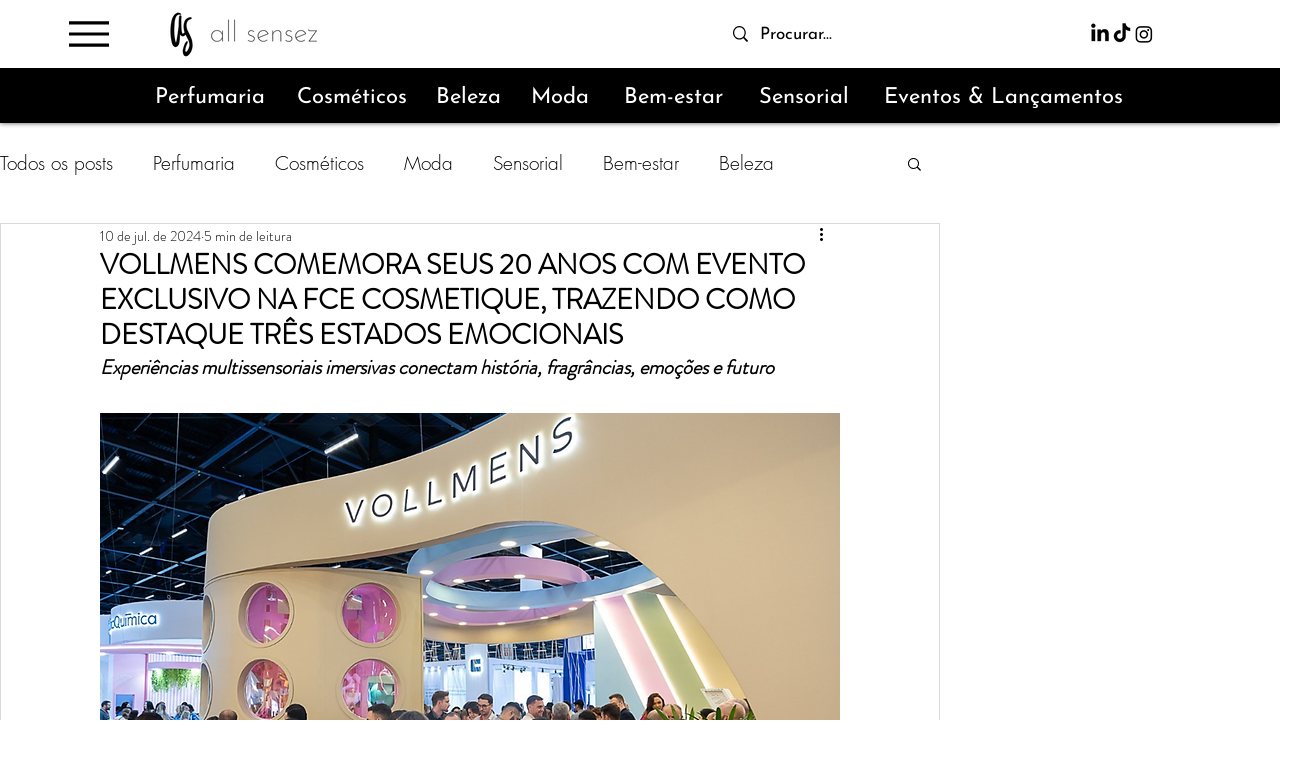

--- FILE ---
content_type: text/css; charset=utf-8
request_url: https://www.allsensez.com.br/_serverless/pro-gallery-css-v4-server/layoutCss?ver=2&id=qc6bz25965-not-scoped&items=3469_2252_4000%7C3431_2252_4000%7C3668_2252_4000&container=9104.3125_938_574.21875_720&options=gallerySizeType:px%7CenableInfiniteScroll:true%7CtitlePlacement:SHOW_ON_HOVER%7CgridStyle:1%7CimageMargin:5%7CgalleryLayout:2%7CisVertical:true%7CnumberOfImagesPerRow:3%7CgallerySizePx:300%7CcubeRatio:0.5625%7CcubeType:fill%7CgalleryThumbnailsAlignment:none
body_size: -134
content:
#pro-gallery-qc6bz25965-not-scoped [data-hook="item-container"][data-idx="0"].gallery-item-container{opacity: 1 !important;display: block !important;transition: opacity .2s ease !important;top: 0px !important;left: 0px !important;right: auto !important;height: 549px !important;width: 309px !important;} #pro-gallery-qc6bz25965-not-scoped [data-hook="item-container"][data-idx="0"] .gallery-item-common-info-outer{height: 100% !important;} #pro-gallery-qc6bz25965-not-scoped [data-hook="item-container"][data-idx="0"] .gallery-item-common-info{height: 100% !important;width: 100% !important;} #pro-gallery-qc6bz25965-not-scoped [data-hook="item-container"][data-idx="0"] .gallery-item-wrapper{width: 309px !important;height: 549px !important;margin: 0 !important;} #pro-gallery-qc6bz25965-not-scoped [data-hook="item-container"][data-idx="0"] .gallery-item-content{width: 309px !important;height: 549px !important;margin: 0px 0px !important;opacity: 1 !important;} #pro-gallery-qc6bz25965-not-scoped [data-hook="item-container"][data-idx="0"] .gallery-item-hover{width: 309px !important;height: 549px !important;opacity: 1 !important;} #pro-gallery-qc6bz25965-not-scoped [data-hook="item-container"][data-idx="0"] .item-hover-flex-container{width: 309px !important;height: 549px !important;margin: 0px 0px !important;opacity: 1 !important;} #pro-gallery-qc6bz25965-not-scoped [data-hook="item-container"][data-idx="0"] .gallery-item-wrapper img{width: 100% !important;height: 100% !important;opacity: 1 !important;} #pro-gallery-qc6bz25965-not-scoped [data-hook="item-container"][data-idx="1"].gallery-item-container{opacity: 1 !important;display: block !important;transition: opacity .2s ease !important;top: 0px !important;left: 314px !important;right: auto !important;height: 549px !important;width: 310px !important;} #pro-gallery-qc6bz25965-not-scoped [data-hook="item-container"][data-idx="1"] .gallery-item-common-info-outer{height: 100% !important;} #pro-gallery-qc6bz25965-not-scoped [data-hook="item-container"][data-idx="1"] .gallery-item-common-info{height: 100% !important;width: 100% !important;} #pro-gallery-qc6bz25965-not-scoped [data-hook="item-container"][data-idx="1"] .gallery-item-wrapper{width: 310px !important;height: 549px !important;margin: 0 !important;} #pro-gallery-qc6bz25965-not-scoped [data-hook="item-container"][data-idx="1"] .gallery-item-content{width: 310px !important;height: 549px !important;margin: 0px 0px !important;opacity: 1 !important;} #pro-gallery-qc6bz25965-not-scoped [data-hook="item-container"][data-idx="1"] .gallery-item-hover{width: 310px !important;height: 549px !important;opacity: 1 !important;} #pro-gallery-qc6bz25965-not-scoped [data-hook="item-container"][data-idx="1"] .item-hover-flex-container{width: 310px !important;height: 549px !important;margin: 0px 0px !important;opacity: 1 !important;} #pro-gallery-qc6bz25965-not-scoped [data-hook="item-container"][data-idx="1"] .gallery-item-wrapper img{width: 100% !important;height: 100% !important;opacity: 1 !important;} #pro-gallery-qc6bz25965-not-scoped [data-hook="item-container"][data-idx="2"].gallery-item-container{opacity: 1 !important;display: block !important;transition: opacity .2s ease !important;top: 0px !important;left: 629px !important;right: auto !important;height: 549px !important;width: 309px !important;} #pro-gallery-qc6bz25965-not-scoped [data-hook="item-container"][data-idx="2"] .gallery-item-common-info-outer{height: 100% !important;} #pro-gallery-qc6bz25965-not-scoped [data-hook="item-container"][data-idx="2"] .gallery-item-common-info{height: 100% !important;width: 100% !important;} #pro-gallery-qc6bz25965-not-scoped [data-hook="item-container"][data-idx="2"] .gallery-item-wrapper{width: 309px !important;height: 549px !important;margin: 0 !important;} #pro-gallery-qc6bz25965-not-scoped [data-hook="item-container"][data-idx="2"] .gallery-item-content{width: 309px !important;height: 549px !important;margin: 0px 0px !important;opacity: 1 !important;} #pro-gallery-qc6bz25965-not-scoped [data-hook="item-container"][data-idx="2"] .gallery-item-hover{width: 309px !important;height: 549px !important;opacity: 1 !important;} #pro-gallery-qc6bz25965-not-scoped [data-hook="item-container"][data-idx="2"] .item-hover-flex-container{width: 309px !important;height: 549px !important;margin: 0px 0px !important;opacity: 1 !important;} #pro-gallery-qc6bz25965-not-scoped [data-hook="item-container"][data-idx="2"] .gallery-item-wrapper img{width: 100% !important;height: 100% !important;opacity: 1 !important;} #pro-gallery-qc6bz25965-not-scoped .pro-gallery-prerender{height:549.3333333333334px !important;}#pro-gallery-qc6bz25965-not-scoped {height:549.3333333333334px !important; width:938px !important;}#pro-gallery-qc6bz25965-not-scoped .pro-gallery-margin-container {height:549.3333333333334px !important;}#pro-gallery-qc6bz25965-not-scoped .pro-gallery {height:549.3333333333334px !important; width:938px !important;}#pro-gallery-qc6bz25965-not-scoped .pro-gallery-parent-container {height:549.3333333333334px !important; width:943px !important;}

--- FILE ---
content_type: text/css; charset=utf-8
request_url: https://www.allsensez.com.br/_serverless/pro-gallery-css-v4-server/layoutCss?ver=2&id=hzcgq29441-not-scoped&items=3633_1080_1920%7C3421_2252_4000&container=10012.53125_740_865.765625_720&options=gallerySizeType:px%7CenableInfiniteScroll:true%7CtitlePlacement:SHOW_ON_HOVER%7CgridStyle:1%7CimageMargin:5%7CgalleryLayout:2%7CisVertical:true%7CnumberOfImagesPerRow:2%7CgallerySizePx:300%7CcubeRatio:0.5625%7CcubeType:fill%7CgalleryThumbnailsAlignment:none
body_size: -240
content:
#pro-gallery-hzcgq29441-not-scoped [data-hook="item-container"][data-idx="0"].gallery-item-container{opacity: 1 !important;display: block !important;transition: opacity .2s ease !important;top: 0px !important;left: 0px !important;right: auto !important;height: 652px !important;width: 368px !important;} #pro-gallery-hzcgq29441-not-scoped [data-hook="item-container"][data-idx="0"] .gallery-item-common-info-outer{height: 100% !important;} #pro-gallery-hzcgq29441-not-scoped [data-hook="item-container"][data-idx="0"] .gallery-item-common-info{height: 100% !important;width: 100% !important;} #pro-gallery-hzcgq29441-not-scoped [data-hook="item-container"][data-idx="0"] .gallery-item-wrapper{width: 368px !important;height: 652px !important;margin: 0 !important;} #pro-gallery-hzcgq29441-not-scoped [data-hook="item-container"][data-idx="0"] .gallery-item-content{width: 368px !important;height: 652px !important;margin: 0px 0px !important;opacity: 1 !important;} #pro-gallery-hzcgq29441-not-scoped [data-hook="item-container"][data-idx="0"] .gallery-item-hover{width: 368px !important;height: 652px !important;opacity: 1 !important;} #pro-gallery-hzcgq29441-not-scoped [data-hook="item-container"][data-idx="0"] .item-hover-flex-container{width: 368px !important;height: 652px !important;margin: 0px 0px !important;opacity: 1 !important;} #pro-gallery-hzcgq29441-not-scoped [data-hook="item-container"][data-idx="0"] .gallery-item-wrapper img{width: 100% !important;height: 100% !important;opacity: 1 !important;} #pro-gallery-hzcgq29441-not-scoped [data-hook="item-container"][data-idx="1"].gallery-item-container{opacity: 1 !important;display: block !important;transition: opacity .2s ease !important;top: 0px !important;left: 373px !important;right: auto !important;height: 652px !important;width: 367px !important;} #pro-gallery-hzcgq29441-not-scoped [data-hook="item-container"][data-idx="1"] .gallery-item-common-info-outer{height: 100% !important;} #pro-gallery-hzcgq29441-not-scoped [data-hook="item-container"][data-idx="1"] .gallery-item-common-info{height: 100% !important;width: 100% !important;} #pro-gallery-hzcgq29441-not-scoped [data-hook="item-container"][data-idx="1"] .gallery-item-wrapper{width: 367px !important;height: 652px !important;margin: 0 !important;} #pro-gallery-hzcgq29441-not-scoped [data-hook="item-container"][data-idx="1"] .gallery-item-content{width: 367px !important;height: 652px !important;margin: 0px 0px !important;opacity: 1 !important;} #pro-gallery-hzcgq29441-not-scoped [data-hook="item-container"][data-idx="1"] .gallery-item-hover{width: 367px !important;height: 652px !important;opacity: 1 !important;} #pro-gallery-hzcgq29441-not-scoped [data-hook="item-container"][data-idx="1"] .item-hover-flex-container{width: 367px !important;height: 652px !important;margin: 0px 0px !important;opacity: 1 !important;} #pro-gallery-hzcgq29441-not-scoped [data-hook="item-container"][data-idx="1"] .gallery-item-wrapper img{width: 100% !important;height: 100% !important;opacity: 1 !important;} #pro-gallery-hzcgq29441-not-scoped .pro-gallery-prerender{height:652.4444444444445px !important;}#pro-gallery-hzcgq29441-not-scoped {height:652.4444444444445px !important; width:740px !important;}#pro-gallery-hzcgq29441-not-scoped .pro-gallery-margin-container {height:652.4444444444445px !important;}#pro-gallery-hzcgq29441-not-scoped .pro-gallery {height:652.4444444444445px !important; width:740px !important;}#pro-gallery-hzcgq29441-not-scoped .pro-gallery-parent-container {height:652.4444444444445px !important; width:745px !important;}